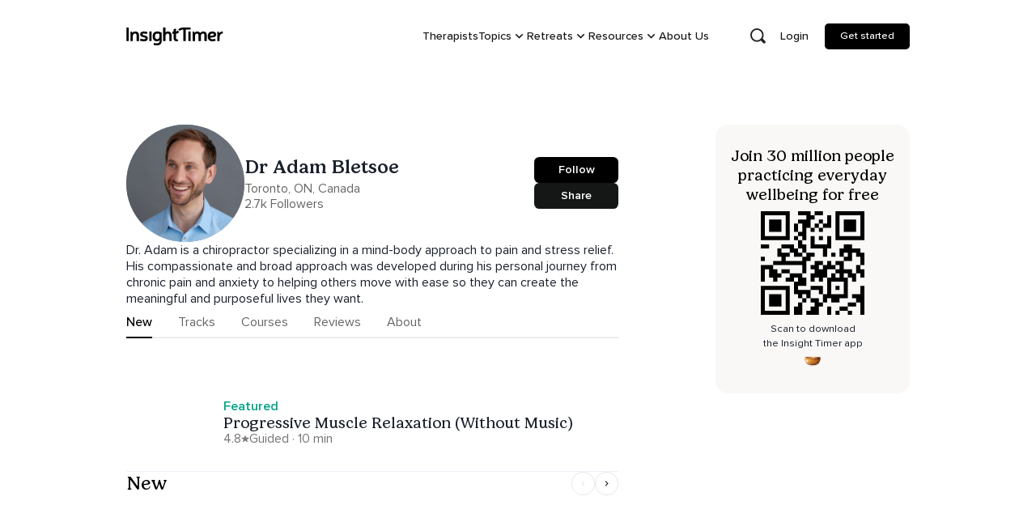

--- FILE ---
content_type: text/javascript; charset=utf-8
request_url: https://insighttimer.com/static/js/4074.4e5d0540.chunk.js
body_size: 3801
content:
"use strict";(self.webpackChunkinsight_timer=self.webpackChunkinsight_timer||[]).push([[4074],{9683:(a,e,l)=>{l.d(e,{HS:()=>m,If:()=>G,K4:()=>C,M9:()=>b,OC:()=>A,Py:()=>f,To:()=>y,V4:()=>M,Z3:()=>I,_x:()=>S,ds:()=>F,f_:()=>p,l9:()=>s,ou:()=>T,pE:()=>B,pi:()=>v,qF:()=>h,qT:()=>d,sS:()=>R,vM:()=>g,yk:()=>P});var o=l(70705),i=l.n(o),n=l(91557),t=l(19919);const u="https://filtering.insighttimer-api.net",r="https://search.insighttimer-api.net",c=a=>{let e=null===a||void 0===a?void 0:a.query;if("ai_discovery_mode"===(null===a||void 0===a?void 0:a.sort_option)&&!a.query&&(null!==a&&void 0!==a&&a.ai_tags||null!==a&&void 0!==a&&a.tags||null!==a&&void 0!==a&&a.topics)){const l=a.ai_tags||a.tags||a.topics;e=null===l||void 0===l?void 0:l.join(" ").replaceAll("_"," ")}return e},d=async a=>{const e=a?t.stringify({...a,query:c(a)},{arrayFormat:"comma"}):"",l=await i().get(`${u}/api/v1/courses/filter?${e}`),{data:o}=l;return{result:o.map((a=>null!=a.item_summary.library_item_summary?{...a.item_summary.library_item_summary,...a.metadata}:null!=a.item_summary.course_summary?{...a.item_summary.course_summary,...a.metadata}:null)),totalCount:l.headers["x-total-count"]}},s=async a=>{const e=a?t.stringify(a,{arrayFormat:"comma"}):"",l=await i().get(`${r}/api/v1/courses/search?${e}`),{data:o}=l;return{result:o.map((a=>a.item_summary.library_item_summary?{...a.item_summary.library_item_summary,...a.metadata}:a.item_summary.course_summary?{...a.item_summary.course_summary,...a.metadata}:null)),totalCount:l.headers["x-total-count"]}},v=async a=>{const e=a?t.stringify({...a,query:c(a)},{arrayFormat:"comma"}):"",l=await i().get(`${u}/api/v1/single-tracks/filter?${e}`),{data:o}=l;return{result:o.map((a=>a.item_summary.library_item_summary)),totalCount:l.headers["x-total-count"]}},b=async a=>{var e,l;const o=a?t.stringify(a,{arrayFormat:"comma"}):"",n=await i().head(`${u}/api/v1/single-tracks/filter?${o}`);return{totalCount:null!==(e=null===n||void 0===n||null===(l=n.headers)||void 0===l?void 0:l["x-total-count"])&&void 0!==e?e:0}},m=async a=>{const e=a?t.stringify(a,{arrayFormat:"comma"}):"",l=await i().get(`${r}/api/v1/single-tracks/search?${e}`),{data:o}=l;return{result:o.map((a=>a.item_summary.library_item_summary)),totalCount:l.headers["x-total-count"]}};let y=function(a){return a.APPROVED="APPROVED",a.PENDING="PENDING",a.CANCELLED="CANCELLED",a.DELETED="DELETED",a}({});const g=async a=>{var e;const l=a?t.stringify(a,{arrayFormat:"comma"}):"",o=await i().get(`${u}/api/v1/shop-products/filter?${l}`),{data:n}=o;return{result:n.map((a=>a.item_summary.shop_product_summary)),totalCount:null!==(e=Number(o.headers["x-total-count"]))&&void 0!==e?e:0}},h=async a=>{var e;const l=a?t.stringify(a,{arrayFormat:"comma"}):"",o=await i().get(`${u}/api/v1/shop-products/recommendations?${l}`),{data:n}=o;return{data:n.map((a=>a.item_summary.shop_product_summary)),total_count:null!==(e=o.headers["x-total-count"])&&void 0!==e?e:0}},p=async a=>{var e;const l=a?t.stringify(a,{arrayFormat:"comma"}):"",o=await i().get(`${u}/api/v1/groups/filter?${l}`),{data:n}=o;return{result:null!==n&&void 0!==n?n:[],totalCount:null!==(e=o.headers["x-total-count"])&&void 0!==e?e:0}},S=async a=>{var e;const l=a?t.stringify(a,{arrayFormat:"comma"}):"",o=await i().get(`${r}/api/v1/groups/search?${l}`),{data:n}=o;return{result:null!==n&&void 0!==n?n:[],totalCount:null!==(e=o.headers["x-total-count"])&&void 0!==e?e:0}},C=async a=>{var e;let{userId:l,filter:o}=a,n=o?t.stringify(o,{arrayFormat:"comma"}):"";n=n?`?${n}`:"";const r=await i().get(`${u}/api/v1/users/${l}/groups${n}`),{data:c}=null!==r&&void 0!==r?r:{};return{result:null!==c&&void 0!==c?c:[],totalCount:Number.parseInt(`${null!==(e=r.headers["x-total-count"])&&void 0!==e?e:0}`,10)}},M=async a=>{var e,l;let{teacherId:o,filter:n}=a,r=n?t.stringify(n,{arrayFormat:"comma"}):"";r=r?`?${r}`:"";const c=await i().get(`${u}/api/v1/publishers/${o}/live-events${r}`),{data:d}=c,s=null!==(e=null===d||void 0===d?void 0:d.map((a=>a.item_summary.event_summary)))&&void 0!==e?e:[];return{result:null!==s&&void 0!==s?s:[],totalCount:Number.parseInt(`${null!==(l=c.headers["x-total-count"])&&void 0!==l?l:0}`,10)}},I=async a=>{var e;let{publisherId:l,filter:o}=a,u=o?t.stringify(o,{arrayFormat:"comma"}):"";u=u?`?${u}`:"";const r=await i().get(`${n.bk}/api/v1/publishers/${l}/courses${u}`),{data:c}=null!==r&&void 0!==r?r:{};return{result:c.map((a=>a.item_summary.library_item_summary)),totalCount:null!==(e=r.headers["x-total-count"])&&void 0!==e?e:0}},A=async a=>{var e;let{publisherId:l,filter:o}=a,u=o?t.stringify(o,{arrayFormat:"comma"}):"";u=u?`?${u}`:"";const r=await i().get(`${n.bk}/api/v1/publishers/${l}/guided-meditations${u}`),{data:c}=null!==r&&void 0!==r?r:{};return{result:c.map((a=>a.item_summary.library_item_summary)),totalCount:null!==(e=r.headers["x-total-count"])&&void 0!==e?e:0}},f=async a=>{let{publisherId:e,filter:l}=a,o=l?t.stringify(l,{arrayFormat:"comma"}):"";o=o?`?${o}`:"";const u=await i().get(`${n.bk}/api/v1/publishers/${e}/updates${o}`);return{result:u.data,totalCount:parseInt(u.headers["x-total-count"],10)}},T=async a=>{var e;const l=a?t.stringify(a,{arrayFormat:"comma"}):"",o=await i().get(`${r}/api/v1/events/search?${l}`),{data:n}=o,u=n.map((a=>a.item_summary.event_summary));return{result:null!==u&&void 0!==u?u:[],totalCount:null!==(e=o.headers["x-total-count"])&&void 0!==e?e:0}},B=async a=>{var e;const l=a?t.stringify(a,{arrayFormat:"comma"}):"",o=await i().get(`${r}/api/v1/playlists/search?${l}`),{data:n}=o,u=n.map((a=>a.item_summary.playlist_summary));return{result:null!==u&&void 0!==u?u:[],totalCount:null!==(e=o.headers["x-total-count"])&&void 0!==e?e:0}},G=async a=>{var e;const l=a?t.stringify(a,{arrayFormat:"comma"}):"",o=await i().get(`${r}/api/v1/top?${l}`),{data:n}=o,u=n.map((a=>a.item_summary));return{result:null!==u&&void 0!==u?u:[],totalCount:null!==(e=o.headers["x-total-count"])&&void 0!==e?e:0}},R=async a=>{var e;const l=a?t.stringify(a,{arrayFormat:"comma"}):"",o=await i().get(`${r}/api/v1/publishers/search?${l}`),{data:n}=o;return{result:n.map((a=>a.item_summary.user_summary)),totalCount:null!==(e=o.headers["x-total-count"])&&void 0!==e?e:0}},P=async a=>{var e;const l=a?t.stringify(a,{arrayFormat:"comma"}):"",o=await i().get(`${r}/api/v1/therapists/search?${l}`),{data:n}=o;return{result:n.map((a=>a.item_summary.user_summary)),totalCount:null!==(e=o.headers["x-total-count"])&&void 0!==e?e:0}},F=async a=>{let{tags:e,lang:l,limit:o,offset:n=0}=a;const t=l||"en",r=await i().get(`${u}/api/v1/tags/${e}/featured?offset=${n}&limit=${o}&content_langs=${t}&device_lang=${t}`),{data:c}=r;return{result:c.map((a=>a.item_summary.library_item_summary)).filter((a=>"SINGLE_TRACKS"===(null===a||void 0===a?void 0:a.item_type))),totalCount:r.headers["x-total-count"]}}},21668:(a,e,l)=>{l.d(e,{T0:()=>o,TP:()=>t,YK:()=>n,kC:()=>i});const o=[{label:"Accounting",value:"Accounting"},{label:"Administration & Office Support",value:"Administration & Office Support"},{label:"Advertising, Arts & Media",value:"Advertising, Arts & Media"},{label:"Banking & Financial Services",value:"Banking & Financial Services"},{label:"Call Centre & Customer Service",value:"Call Centre & Customer Service"},{label:"Community Services & Development",value:"Community Services & Development"},{label:"Construction",value:"Construction"},{label:"Consulting & Strategy",value:"Consulting & Strategy"},{label:"Design & Architechture",value:"Design & Architechture"},{label:"Education & Training",value:"Education & Training"},{label:"Engineering",value:"Engineering"},{label:"Farming, Animals & Conservation",value:"Farming, Animals & Conservation"},{label:"Government & Defence",value:"Government & Defence"},{label:"Healthcare & Medical",value:"Healthcare & Medical"},{label:"Hospitality & Tourism",value:"Hospitality & Tourism"},{label:"Human Resources & Recruitment",value:"Human Resources & Recruitment"},{label:"Information &Communication Technology",value:"Information &Communication Technology"},{label:"Insurance & Superannuation",value:"Insurance & Superannuation"},{label:"Legal",value:"Legal"},{label:"Manufacturing",value:"Manufacturing"},{label:"Transport & Logistics",value:"Transport & Logistics"},{label:"Marketing & Communications",value:"Marketing & Communications"},{label:"Mining",value:"Mining"},{label:"Resources & Energy",value:" Resources & Energy"},{label:"Real Estate & Property",value:"Real Estate & Property"},{label:"Retail & Consumer Products",value:"Retail & Consumer Products"},{label:"Sales",value:"Sales"},{label:"Science & Technology",value:"Science & Technology"},{label:"Sport & Recreation",value:"Sport & Recreation"},{label:"Trades & Services",value:"Trades & Services"}],i=[{label:"1-10",value:"1-10"},{label:"11-50",value:"11-50"},{label:"51-200",value:"51-200"},{label:"201-500",value:"201-500"},{label:"501-1,000",value:"501-1,000"},{label:"1,001-5000",value:"1,001-5000"},{label:"5,001-10,000",value:"5,001-10,000"},{label:"10,001+",value:"10,001+"}],n=[{label:"Team member",value:"Team member"},{label:"Manager",value:"Manager"},{label:"Senior leadership",value:"Senior leadership"},{label:"HR",value:"HR"},{label:"Other",value:"Other"}],t=[{code:"AF",label:"Afghanistan",value:"Afghanistan"},{code:"AX",label:"\xc5land Islands",value:"\xc5land Islands"},{code:"AL",label:"Albania",value:"Albania"},{code:"DZ",label:"Algeria",value:"Algeria"},{code:"AS",label:"American Samoa",value:"American Samoa"},{code:"AD",label:"Andorra",value:"Andorra"},{code:"AO",label:"Angola",value:"Angola"},{code:"AI",label:"Anguilla",value:"Anguilla"},{code:"AQ",label:"Antarctica",value:"Antarctica"},{code:"AG",label:"Antigua and Barbuda",value:"Antigua and Barbuda"},{code:"AR",label:"Argentina",value:"Argentina"},{code:"AM",label:"Armenia",value:"Armenia"},{code:"AW",label:"Aruba",value:"Aruba"},{code:"AU",label:"Australia",value:"Australia"},{code:"AT",label:"Austria",value:"Austria"},{code:"AZ",label:"Azerbaijan",value:"Azerbaijan"},{code:"BS",label:"Bahamas",value:"Bahamas"},{code:"BH",label:"Bahrain",value:"Bahrain"},{code:"BD",label:"Bangladesh",value:"Bangladesh"},{code:"BB",label:"Barbados",value:"Barbados"},{code:"BY",label:"Belarus",value:"Belarus"},{code:"BE",label:"Belgium",value:"Belgium"},{code:"BZ",label:"Belize",value:"Belize"},{code:"BJ",label:"Benin",value:"Benin"},{code:"BM",label:"Bermuda",value:"Bermuda"},{code:"BT",label:"Bhutan",value:"Bhutan"},{code:"BO",label:"Bolivia, Plurinational State of",value:"Bolivia, Plurinational State of"},{code:"BQ",label:"Bonaire, Sint Eustatius and Saba",value:"Bonaire, Sint Eustatius and Saba"},{code:"BA",label:"Bosnia and Herzegovina",value:"Bosnia and Herzegovina"},{code:"BW",label:"Botswana",value:"Botswana"},{code:"BV",label:"Bouvet Island",value:"Bouvet Island"},{code:"BR",label:"Brazil",value:"Brazil"},{code:"IO",label:"British Indian Ocean Territory",value:"British Indian Ocean Territory"},{code:"BN",label:"Brunei Darussalam",value:"Brunei Darussalam"},{code:"BG",label:"Bulgaria",value:"Bulgaria"},{code:"BF",label:"Burkina Faso",value:"Burkina Faso"},{code:"BI",label:"Burundi",value:"Burundi"},{code:"KH",label:"Cambodia",value:"Cambodia"},{code:"CM",label:"Cameroon",value:"Cameroon"},{code:"CA",label:"Canada",value:"Canada"},{code:"CV",label:"Cape Verde",value:"Cape Verde"},{code:"KY",label:"Cayman Islands",value:"Cayman Islands"},{code:"CF",label:"Central African Republic",value:"Central African Republic"},{code:"TD",label:"Chad",value:"Chad"},{code:"CL",label:"Chile",value:"Chile"},{code:"CN",label:"China",value:"China"},{code:"CX",label:"Christmas Island",value:"Christmas Island"},{code:"CC",label:"Cocos (Keeling) Islands",value:"Cocos (Keeling) Islands"},{code:"CO",label:"Colombia",value:"Colombia"},{code:"KM",label:"Comoros",value:"Comoros"},{code:"CG",label:"Congo",value:"Congo"},{code:"CD",label:"Congo, the Democratic Republic of the",value:"Congo, the Democratic Republic of the"},{code:"CK",label:"Cook Islands",value:"Cook Islands"},{code:"CR",label:"Costa Rica",value:"Costa Rica"},{code:"CI",label:"C\xf4te d'Ivoire",value:"C\xf4te d'Ivoire"},{code:"HR",label:"Croatia",value:"Croatia"},{code:"CU",label:"Cuba",value:"Cuba"},{code:"CW",label:"Cura\xe7ao",value:"Cura\xe7ao"},{code:"CY",label:"Cyprus",value:"Cyprus"},{code:"CZ",label:"Czech Republic",value:"Czech Republic"},{code:"DK",label:"Denmark",value:"Denmark"},{code:"DJ",label:"Djibouti",value:"Djibouti"},{code:"DM",label:"Dominica",value:"Dominica"},{code:"DO",label:"Dominican Republic",value:"Dominican Republic"},{code:"EC",label:"Ecuador",value:"Ecuador"},{code:"EG",label:"Egypt",value:"Egypt"},{code:"SV",label:"El Salvador",value:"El Salvador"},{code:"GQ",label:"Equatorial Guinea",value:"Equatorial Guinea"},{code:"ER",label:"Eritrea",value:"Eritrea"},{code:"EE",label:"Estonia",value:"Estonia"},{code:"ET",label:"Ethiopia",value:"Ethiopia"},{code:"FK",label:"Falkland Islands (Malvinas)",value:"Falkland Islands (Malvinas)"},{code:"FO",label:"Faroe Islands",value:"Faroe Islands"},{code:"FJ",label:"Fiji",value:"Fiji"},{code:"FI",label:"Finland",value:"Finland"},{code:"FR",label:"France",value:"France"},{code:"GF",label:"French Guiana",value:"French Guiana"},{code:"PF",label:"French Polynesia",value:"French Polynesia"},{code:"TF",label:"French Southern Territories",value:"French Southern Territories"},{code:"GA",label:"Gabon",value:"Gabon"},{code:"GM",label:"Gambia",value:"Gambia"},{code:"GE",label:"Georgia",value:"Georgia"},{code:"DE",label:"Germany",value:"Germany"},{code:"GH",label:"Ghana",value:"Ghana"},{code:"GI",label:"Gibraltar",value:"Gibraltar"},{code:"GR",label:"Greece",value:"Greece"},{code:"GL",label:"Greenland",value:"Greenland"},{code:"GD",label:"Grenada",value:"Grenada"},{code:"GP",label:"Guadeloupe",value:"Guadeloupe"},{code:"GU",label:"Guam",value:"Guam"},{code:"GT",label:"Guatemala",value:"Guatemala"},{code:"GG",label:"Guernsey",value:"Guernsey"},{code:"GN",label:"Guinea",value:"Guinea"},{code:"GW",label:"Guinea-Bissau",value:"Guinea-Bissau"},{code:"GY",label:"Guyana",value:"Guyana"},{code:"HT",label:"Haiti",value:"Haiti"},{code:"HM",label:"Heard Island and McDonald Islands",value:"Heard Island and McDonald Islands"},{code:"VA",label:"Holy See (Vatican City State)",value:"Holy See (Vatican City State)"},{code:"HN",label:"Honduras",value:"Honduras"},{code:"HK",label:"Hong Kong",value:"Hong Kong"},{code:"HU",label:"Hungary",value:"Hungary"},{code:"IS",label:"Iceland",value:"Iceland"},{code:"IN",value:"India",label:"India"},{code:"ID",label:"Indonesia",value:"Indonesia"},{code:"IR",label:"Iran, Islamic Republic of",value:"Iran, Islamic Republic of"},{code:"IQ",label:"Iraq",value:"Iraq"},{code:"IE",label:"Ireland",value:"Ireland"},{code:"IM",label:"Isle of Man",value:"Isle of Man"},{code:"IL",label:"Israel",value:"Israel"},{code:"IT",label:"Italy",value:"Italy"},{code:"JM",label:"Jamaica",value:"Jamaica"},{code:"JP",label:"Japan",value:"Japan"},{code:"JE",label:"Jersey",value:"Jersey"},{code:"JO",label:"Jordan",value:"Jordan"},{code:"KZ",label:"Kazakhstan",value:"Kazakhstan"},{code:"KE",label:"Kenya",value:"Kenya"},{code:"KI",label:"Kiribati",value:"Kiribati"},{code:"KP",label:"Korea, Democratic People's Republic of",value:"Korea, Democratic People's Republic of"},{code:"KR",label:"Korea, Republic of",value:"Korea, Republic of"},{code:"KW",label:"Kuwait",value:"Kuwait"},{code:"KG",label:"Kyrgyzstan",value:"Kyrgyzstan"},{code:"LA",label:"Lao People's Democratic Republic",value:"Lao People's Democratic Republic"},{code:"LV",label:"Latvia",value:"Latvia"},{code:"LB",label:"Lebanon",value:"Lebanon"},{code:"LS",label:"Lesotho",value:"Lesotho"},{code:"LR",label:"Liberia",value:"Liberia"},{code:"LY",label:"Libya",value:"Libya"},{code:"LI",label:"Liechtenstein",value:"Liechtenstein"},{code:"LT",label:"Lithuania",value:"Lithuania"},{code:"LU",label:"Luxembourg",value:"Luxembourg"},{code:"MO",label:"Macao",value:"Macao"},{code:"MK",label:"Macedonia, the Former Yugoslav Republic of",value:"Macedonia, the Former Yugoslav Republic of"},{code:"MG",label:"Madagascar",value:"Madagascar"},{code:"MW",label:"Malawi",value:"Malawi"},{code:"MY",label:"Malaysia",value:"Malaysia"},{code:"MV",label:"Maldives",value:"Maldives"},{code:"ML",label:"Mali",value:"Mali"},{code:"MT",label:"Malta",value:"Malta"},{code:"MH",label:"Marshall Islands",value:"Marshall Islands"},{code:"MQ",label:"Martinique",value:"Martinique"},{code:"MR",label:"Mauritania",value:"Mauritania"},{code:"MU",label:"Mauritius",value:"Mauritius"},{code:"YT",label:"Mayotte",value:"Mayotte"},{code:"MX",label:"Mexico",value:"Mexico"},{code:"FM",label:"Micronesia, Federated States of",value:"Micronesia, Federated States of"},{code:"MD",label:"Moldova, Republic of",value:"Moldova, Republic of"},{code:"MC",label:"Monaco",value:"Monaco"},{code:"MN",label:"Mongolia",value:"Mongolia"},{code:"ME",label:"Montenegro",value:"Montenegro"},{code:"MS",label:"Montserrat",value:"Montserrat"},{code:"MA",label:"Morocco",value:"Morocco"},{code:"MZ",label:"Mozambique",value:"Mozambique"},{code:"MM",label:"Myanmar",value:"Myanmar"},{code:"NA",label:"Namibia",value:"Namibia"},{code:"NR",label:"Nauru",value:"Nauru"},{code:"NP",label:"Nepal",value:"Nepal"},{code:"NL",label:"Netherlands",value:"Netherlands"},{code:"NC",label:"New Caledonia",value:"New Caledonia"},{code:"NZ",label:"New Zealand",value:"New Zealand"},{code:"NI",label:"Nicaragua",value:"Nicaragua"},{code:"NE",label:"Niger",value:"Niger"},{code:"NG",label:"Nigeria",value:"Nigeria"},{code:"NU",label:"Niue",value:"Niue"},{code:"NF",label:"Norfolk Island",value:"Norfolk Island"},{code:"MP",label:"Northern Mariana Islands",value:"Northern Mariana Islands"},{code:"NO",label:"Norway",value:"Norway"},{code:"OM",label:"Oman",value:"Oman"},{code:"PK",label:"Pakistan",value:"Pakistan"},{code:"PW",label:"Palau",value:"Palau"},{code:"PS",label:"Palestine, State of",value:"Palestine, State of"},{code:"PA",label:"Panama",value:"Panama"},{code:"PG",label:"Papua New Guinea",value:"Papua New Guinea"},{code:"PY",label:"Paraguay",value:"Paraguay"},{code:"PE",label:"Peru",value:"Peru"},{code:"PH",label:"Philippines",value:"Philippines"},{code:"PN",label:"Pitcairn",value:"Pitcairn"},{code:"PL",label:"Poland",value:"Poland"},{code:"PT",label:"Portugal",value:"Portugal"},{code:"PR",label:"Puerto Rico",value:"Puerto Rico"},{code:"QA",label:"Qatar",value:"Qatar"},{code:"RE",label:"R\xe9union",value:"R\xe9union"},{code:"RO",label:"Romania",value:"Romania"},{code:"RU",label:"Russian Federation",value:"Russian Federation"},{code:"RW",label:"Rwanda",value:"Rwanda"},{code:"BL",label:"Saint Barth\xe9lemy",value:"Saint Barth\xe9lemy"},{code:"SH",label:"Saint Helena, Ascension and Tristan da Cunha",value:"Saint Helena, Ascension and Tristan da Cunha"},{code:"KN",label:"Saint Kitts and Nevis",value:"Saint Kitts and Nevis"},{code:"LC",label:"Saint Lucia",value:"Saint Lucia"},{code:"MF",label:"Saint Martin (French part)",value:"Saint Martin (French part)"},{code:"PM",label:"Saint Pierre and Miquelon",value:"Saint Pierre and Miquelon"},{code:"VC",label:"Saint Vincent and the Grenadines",value:"Saint Vincent and the Grenadines"},{code:"WS",label:"Samoa",value:"Samoa"},{code:"SM",label:"San Marino",value:"San Marino"},{code:"ST",label:"Sao Tome and Principe",value:"Sao Tome and Principe"},{code:"SA",label:"Saudi Arabia",value:"Saudi Arabia"},{code:"SN",label:"Senegal",value:"Senegal"},{code:"RS",label:"Serbia",value:"Serbia"},{code:"SC",label:"Seychelles",value:"Seychelles"},{code:"SL",label:"Sierra Leone",value:"Sierra Leone"},{code:"SG",label:"Singapore",value:"Singapore"},{code:"SX",label:"Sint Maarten (Dutch part)",value:"Sint Maarten (Dutch part)"},{code:"SK",label:"Slovakia",value:"Slovakia"},{code:"SI",label:"Slovenia",value:"Slovenia"},{code:"SB",label:"Solomon Islands",value:"Solomon Islands"},{code:"SO",label:"Somalia",value:"Somalia"},{code:"ZA",label:"South Africa",value:"South Africa"},{code:"GS",label:"South Georgia and the South Sandwich Islands",value:"South Georgia and the South Sandwich Islands"},{code:"SS",label:"South Sudan",value:"South Sudan"},{code:"ES",label:"Spain",value:"Spain"},{code:"LK",label:"Sri Lanka",value:"Sri Lanka"},{code:"SD",label:"Sudan",value:"Sudan"},{code:"SR",label:"Surilabel",value:"Surivalue"},{code:"SJ",label:"Svalbard and Jan Mayen",value:"Svalbard and Jan Mayen"},{code:"SZ",label:"Eswatini",value:"Eswatini"},{code:"SE",label:"Sweden",value:"Sweden"},{code:"CH",label:"Switzerland",value:"Switzerland"},{code:"SY",label:"Syrian Arab Republic",value:"Syrian Arab Republic"},{code:"TW",label:"Taiwan, Province of China",value:"Taiwan, Province of China"},{code:"TJ",label:"Tajikistan",value:"Tajikistan"},{code:"TZ",label:"Tanzania, United Republic of",value:"Tanzania, United Republic of"},{code:"TH",label:"Thailand",value:"Thailand"},{code:"TL",label:"Timor-Leste",value:"Timor-Leste"},{code:"TG",label:"Togo",value:"Togo"},{code:"TK",label:"Tokelau",value:"Tokelau"},{code:"TO",label:"Tonga",value:"Tonga"},{code:"TT",label:"Trinidad and Tobago",value:"Trinidad and Tobago"},{code:"TN",label:"Tunisia",value:"Tunisia"},{code:"TR",label:"Turkey",value:"Turkey"},{code:"TM",label:"Turkmenistan",value:"Turkmenistan"},{code:"TC",label:"Turks and Caicos Islands",value:"Turks and Caicos Islands"},{code:"TV",label:"Tuvalu",value:"Tuvalu"},{code:"UG",label:"Uganda",value:"Uganda"},{code:"UA",label:"Ukraine",value:"Ukraine"},{code:"AE",label:"United Arab Emirates",value:"United Arab Emirates"},{code:"GB",label:"United Kingdom",value:"United Kingdom"},{code:"US",label:"United States",value:"United States"},{code:"UM",label:"United States Minor Outlying Islands",value:"United States Minor Outlying Islands"},{code:"UY",label:"Uruguay",value:"Uruguay"},{code:"UZ",label:"Uzbekistan",value:"Uzbekistan"},{code:"VU",label:"Vanuatu",value:"Vanuatu"},{code:"VE",label:"Venezuela, Bolivarian Republic of",value:"Venezuela, Bolivarian Republic of"},{code:"VN",label:"Viet Nam",value:"Viet Nam"},{code:"VG",label:"Virgin Islands, British",value:"Virgin Islands, British"},{code:"VI",label:"Virgin Islands, U.S.",value:"Virgin Islands, U.S."},{code:"WF",label:"Wallis and Futuna",value:"Wallis and Futuna"},{code:"EH",label:"Western Sahara",value:"Western Sahara"},{code:"YE",label:"Yemen",value:"Yemen"},{code:"ZM",label:"Zambia",value:"Zambia"},{code:"ZW",label:"Zimbabwe",value:"Zimbabwe"}]},91557:(a,e,l)=>{l.d(e,{Fi:()=>u,OE:()=>d,RF:()=>o,Zt:()=>i,_J:()=>r,bk:()=>t,u2:()=>c,uP:()=>n});const o="https://insighttimer.com",i="157891377582896",n="insighttimer.com",t="https://filtering.insighttimer-api.net",u="https://search.insighttimer-api.net",r="https://web.insighttimer.com",c="https://widgets.insighttimer.com",d="https://teacher.insighttimer.com"}}]);
//# sourceMappingURL=4074.4e5d0540.chunk.js.map

--- FILE ---
content_type: text/javascript; charset=utf-8
request_url: https://insighttimer.com/static/js/2698.8de92d91.chunk.js
body_size: 3891
content:
(self.webpackChunkinsight_timer=self.webpackChunkinsight_timer||[]).push([[2698],{16599:t=>{t.exports={L:1,M:0,Q:3,H:2}},24783:(t,e,r)=>{var o=r(30608),n=r(37889),i=r(34152),a=r(52953),u=r(65443);function s(t,e){this.typeNumber=t,this.errorCorrectLevel=e,this.modules=null,this.moduleCount=0,this.dataCache=null,this.dataList=[]}var l=s.prototype;l.addData=function(t){var e=new o(t);this.dataList.push(e),this.dataCache=null},l.isDark=function(t,e){if(t<0||this.moduleCount<=t||e<0||this.moduleCount<=e)throw new Error(t+","+e);return this.modules[t][e]},l.getModuleCount=function(){return this.moduleCount},l.make=function(){if(this.typeNumber<1){var t=1;for(t=1;t<40;t++){for(var e=n.getRSBlocks(t,this.errorCorrectLevel),r=new i,o=0,u=0;u<e.length;u++)o+=e[u].dataCount;for(u=0;u<this.dataList.length;u++){var s=this.dataList[u];r.put(s.mode,4),r.put(s.getLength(),a.getLengthInBits(s.mode,t)),s.write(r)}if(r.getLengthInBits()<=8*o)break}this.typeNumber=t}this.makeImpl(!1,this.getBestMaskPattern())},l.makeImpl=function(t,e){this.moduleCount=4*this.typeNumber+17,this.modules=new Array(this.moduleCount);for(var r=0;r<this.moduleCount;r++){this.modules[r]=new Array(this.moduleCount);for(var o=0;o<this.moduleCount;o++)this.modules[r][o]=null}this.setupPositionProbePattern(0,0),this.setupPositionProbePattern(this.moduleCount-7,0),this.setupPositionProbePattern(0,this.moduleCount-7),this.setupPositionAdjustPattern(),this.setupTimingPattern(),this.setupTypeInfo(t,e),this.typeNumber>=7&&this.setupTypeNumber(t),null==this.dataCache&&(this.dataCache=s.createData(this.typeNumber,this.errorCorrectLevel,this.dataList)),this.mapData(this.dataCache,e)},l.setupPositionProbePattern=function(t,e){for(var r=-1;r<=7;r++)if(!(t+r<=-1||this.moduleCount<=t+r))for(var o=-1;o<=7;o++)e+o<=-1||this.moduleCount<=e+o||(this.modules[t+r][e+o]=0<=r&&r<=6&&(0==o||6==o)||0<=o&&o<=6&&(0==r||6==r)||2<=r&&r<=4&&2<=o&&o<=4)},l.getBestMaskPattern=function(){for(var t=0,e=0,r=0;r<8;r++){this.makeImpl(!0,r);var o=a.getLostPoint(this);(0==r||t>o)&&(t=o,e=r)}return e},l.createMovieClip=function(t,e,r){var o=t.createEmptyMovieClip(e,r);this.make();for(var n=0;n<this.modules.length;n++)for(var i=1*n,a=0;a<this.modules[n].length;a++){var u=1*a;this.modules[n][a]&&(o.beginFill(0,100),o.moveTo(u,i),o.lineTo(u+1,i),o.lineTo(u+1,i+1),o.lineTo(u,i+1),o.endFill())}return o},l.setupTimingPattern=function(){for(var t=8;t<this.moduleCount-8;t++)null==this.modules[t][6]&&(this.modules[t][6]=t%2==0);for(var e=8;e<this.moduleCount-8;e++)null==this.modules[6][e]&&(this.modules[6][e]=e%2==0)},l.setupPositionAdjustPattern=function(){for(var t=a.getPatternPosition(this.typeNumber),e=0;e<t.length;e++)for(var r=0;r<t.length;r++){var o=t[e],n=t[r];if(null==this.modules[o][n])for(var i=-2;i<=2;i++)for(var u=-2;u<=2;u++)this.modules[o+i][n+u]=-2==i||2==i||-2==u||2==u||0==i&&0==u}},l.setupTypeNumber=function(t){for(var e=a.getBCHTypeNumber(this.typeNumber),r=0;r<18;r++){var o=!t&&1==(e>>r&1);this.modules[Math.floor(r/3)][r%3+this.moduleCount-8-3]=o}for(r=0;r<18;r++){o=!t&&1==(e>>r&1);this.modules[r%3+this.moduleCount-8-3][Math.floor(r/3)]=o}},l.setupTypeInfo=function(t,e){for(var r=this.errorCorrectLevel<<3|e,o=a.getBCHTypeInfo(r),n=0;n<15;n++){var i=!t&&1==(o>>n&1);n<6?this.modules[n][8]=i:n<8?this.modules[n+1][8]=i:this.modules[this.moduleCount-15+n][8]=i}for(n=0;n<15;n++){i=!t&&1==(o>>n&1);n<8?this.modules[8][this.moduleCount-n-1]=i:n<9?this.modules[8][15-n-1+1]=i:this.modules[8][15-n-1]=i}this.modules[this.moduleCount-8][8]=!t},l.mapData=function(t,e){for(var r=-1,o=this.moduleCount-1,n=7,i=0,u=this.moduleCount-1;u>0;u-=2)for(6==u&&u--;;){for(var s=0;s<2;s++)if(null==this.modules[o][u-s]){var l=!1;i<t.length&&(l=1==(t[i]>>>n&1)),a.getMask(e,o,u-s)&&(l=!l),this.modules[o][u-s]=l,-1==--n&&(i++,n=7)}if((o+=r)<0||this.moduleCount<=o){o-=r,r=-r;break}}},s.PAD0=236,s.PAD1=17,s.createData=function(t,e,r){for(var o=n.getRSBlocks(t,e),u=new i,l=0;l<r.length;l++){var f=r[l];u.put(f.mode,4),u.put(f.getLength(),a.getLengthInBits(f.mode,t)),f.write(u)}var h=0;for(l=0;l<o.length;l++)h+=o[l].dataCount;if(u.getLengthInBits()>8*h)throw new Error("code length overflow. ("+u.getLengthInBits()+">"+8*h+")");for(u.getLengthInBits()+4<=8*h&&u.put(0,4);u.getLengthInBits()%8!=0;)u.putBit(!1);for(;!(u.getLengthInBits()>=8*h)&&(u.put(s.PAD0,8),!(u.getLengthInBits()>=8*h));)u.put(s.PAD1,8);return s.createBytes(u,o)},s.createBytes=function(t,e){for(var r=0,o=0,n=0,i=new Array(e.length),s=new Array(e.length),l=0;l<e.length;l++){var f=e[l].dataCount,h=e[l].totalCount-f;o=Math.max(o,f),n=Math.max(n,h),i[l]=new Array(f);for(var g=0;g<i[l].length;g++)i[l][g]=255&t.buffer[g+r];r+=f;var d=a.getErrorCorrectPolynomial(h),c=new u(i[l],d.getLength()-1).mod(d);s[l]=new Array(d.getLength()-1);for(g=0;g<s[l].length;g++){var m=g+c.getLength()-s[l].length;s[l][g]=m>=0?c.get(m):0}}var v=0;for(g=0;g<e.length;g++)v+=e[g].totalCount;var p=new Array(v),C=0;for(g=0;g<o;g++)for(l=0;l<e.length;l++)g<i[l].length&&(p[C++]=i[l][g]);for(g=0;g<n;g++)for(l=0;l<e.length;l++)g<s[l].length&&(p[C++]=s[l][g]);return p},t.exports=s},30608:(t,e,r)=>{var o=r(45298);function n(t){this.mode=o.MODE_8BIT_BYTE,this.data=t}n.prototype={getLength:function(t){return this.data.length},write:function(t){for(var e=0;e<this.data.length;e++)t.put(this.data.charCodeAt(e),8)}},t.exports=n},34152:t=>{function e(){this.buffer=new Array,this.length=0}e.prototype={get:function(t){var e=Math.floor(t/8);return 1==(this.buffer[e]>>>7-t%8&1)},put:function(t,e){for(var r=0;r<e;r++)this.putBit(1==(t>>>e-r-1&1))},getLengthInBits:function(){return this.length},putBit:function(t){var e=Math.floor(this.length/8);this.buffer.length<=e&&this.buffer.push(0),t&&(this.buffer[e]|=128>>>this.length%8),this.length++}},t.exports=e},37889:(t,e,r)=>{var o=r(16599);function n(t,e){this.totalCount=t,this.dataCount=e}n.RS_BLOCK_TABLE=[[1,26,19],[1,26,16],[1,26,13],[1,26,9],[1,44,34],[1,44,28],[1,44,22],[1,44,16],[1,70,55],[1,70,44],[2,35,17],[2,35,13],[1,100,80],[2,50,32],[2,50,24],[4,25,9],[1,134,108],[2,67,43],[2,33,15,2,34,16],[2,33,11,2,34,12],[2,86,68],[4,43,27],[4,43,19],[4,43,15],[2,98,78],[4,49,31],[2,32,14,4,33,15],[4,39,13,1,40,14],[2,121,97],[2,60,38,2,61,39],[4,40,18,2,41,19],[4,40,14,2,41,15],[2,146,116],[3,58,36,2,59,37],[4,36,16,4,37,17],[4,36,12,4,37,13],[2,86,68,2,87,69],[4,69,43,1,70,44],[6,43,19,2,44,20],[6,43,15,2,44,16],[4,101,81],[1,80,50,4,81,51],[4,50,22,4,51,23],[3,36,12,8,37,13],[2,116,92,2,117,93],[6,58,36,2,59,37],[4,46,20,6,47,21],[7,42,14,4,43,15],[4,133,107],[8,59,37,1,60,38],[8,44,20,4,45,21],[12,33,11,4,34,12],[3,145,115,1,146,116],[4,64,40,5,65,41],[11,36,16,5,37,17],[11,36,12,5,37,13],[5,109,87,1,110,88],[5,65,41,5,66,42],[5,54,24,7,55,25],[11,36,12],[5,122,98,1,123,99],[7,73,45,3,74,46],[15,43,19,2,44,20],[3,45,15,13,46,16],[1,135,107,5,136,108],[10,74,46,1,75,47],[1,50,22,15,51,23],[2,42,14,17,43,15],[5,150,120,1,151,121],[9,69,43,4,70,44],[17,50,22,1,51,23],[2,42,14,19,43,15],[3,141,113,4,142,114],[3,70,44,11,71,45],[17,47,21,4,48,22],[9,39,13,16,40,14],[3,135,107,5,136,108],[3,67,41,13,68,42],[15,54,24,5,55,25],[15,43,15,10,44,16],[4,144,116,4,145,117],[17,68,42],[17,50,22,6,51,23],[19,46,16,6,47,17],[2,139,111,7,140,112],[17,74,46],[7,54,24,16,55,25],[34,37,13],[4,151,121,5,152,122],[4,75,47,14,76,48],[11,54,24,14,55,25],[16,45,15,14,46,16],[6,147,117,4,148,118],[6,73,45,14,74,46],[11,54,24,16,55,25],[30,46,16,2,47,17],[8,132,106,4,133,107],[8,75,47,13,76,48],[7,54,24,22,55,25],[22,45,15,13,46,16],[10,142,114,2,143,115],[19,74,46,4,75,47],[28,50,22,6,51,23],[33,46,16,4,47,17],[8,152,122,4,153,123],[22,73,45,3,74,46],[8,53,23,26,54,24],[12,45,15,28,46,16],[3,147,117,10,148,118],[3,73,45,23,74,46],[4,54,24,31,55,25],[11,45,15,31,46,16],[7,146,116,7,147,117],[21,73,45,7,74,46],[1,53,23,37,54,24],[19,45,15,26,46,16],[5,145,115,10,146,116],[19,75,47,10,76,48],[15,54,24,25,55,25],[23,45,15,25,46,16],[13,145,115,3,146,116],[2,74,46,29,75,47],[42,54,24,1,55,25],[23,45,15,28,46,16],[17,145,115],[10,74,46,23,75,47],[10,54,24,35,55,25],[19,45,15,35,46,16],[17,145,115,1,146,116],[14,74,46,21,75,47],[29,54,24,19,55,25],[11,45,15,46,46,16],[13,145,115,6,146,116],[14,74,46,23,75,47],[44,54,24,7,55,25],[59,46,16,1,47,17],[12,151,121,7,152,122],[12,75,47,26,76,48],[39,54,24,14,55,25],[22,45,15,41,46,16],[6,151,121,14,152,122],[6,75,47,34,76,48],[46,54,24,10,55,25],[2,45,15,64,46,16],[17,152,122,4,153,123],[29,74,46,14,75,47],[49,54,24,10,55,25],[24,45,15,46,46,16],[4,152,122,18,153,123],[13,74,46,32,75,47],[48,54,24,14,55,25],[42,45,15,32,46,16],[20,147,117,4,148,118],[40,75,47,7,76,48],[43,54,24,22,55,25],[10,45,15,67,46,16],[19,148,118,6,149,119],[18,75,47,31,76,48],[34,54,24,34,55,25],[20,45,15,61,46,16]],n.getRSBlocks=function(t,e){var r=n.getRsBlockTable(t,e);if(void 0==r)throw new Error("bad rs block @ typeNumber:"+t+"/errorCorrectLevel:"+e);for(var o=r.length/3,i=new Array,a=0;a<o;a++)for(var u=r[3*a+0],s=r[3*a+1],l=r[3*a+2],f=0;f<u;f++)i.push(new n(s,l));return i},n.getRsBlockTable=function(t,e){switch(e){case o.L:return n.RS_BLOCK_TABLE[4*(t-1)+0];case o.M:return n.RS_BLOCK_TABLE[4*(t-1)+1];case o.Q:return n.RS_BLOCK_TABLE[4*(t-1)+2];case o.H:return n.RS_BLOCK_TABLE[4*(t-1)+3];default:return}},t.exports=n},45298:t=>{t.exports={MODE_NUMBER:1,MODE_ALPHA_NUM:2,MODE_8BIT_BYTE:4,MODE_KANJI:8}},52953:(t,e,r)=>{var o=r(45298),n=r(65443),i=r(92535),a=0,u=1,s=2,l=3,f=4,h=5,g=6,d=7,c={PATTERN_POSITION_TABLE:[[],[6,18],[6,22],[6,26],[6,30],[6,34],[6,22,38],[6,24,42],[6,26,46],[6,28,50],[6,30,54],[6,32,58],[6,34,62],[6,26,46,66],[6,26,48,70],[6,26,50,74],[6,30,54,78],[6,30,56,82],[6,30,58,86],[6,34,62,90],[6,28,50,72,94],[6,26,50,74,98],[6,30,54,78,102],[6,28,54,80,106],[6,32,58,84,110],[6,30,58,86,114],[6,34,62,90,118],[6,26,50,74,98,122],[6,30,54,78,102,126],[6,26,52,78,104,130],[6,30,56,82,108,134],[6,34,60,86,112,138],[6,30,58,86,114,142],[6,34,62,90,118,146],[6,30,54,78,102,126,150],[6,24,50,76,102,128,154],[6,28,54,80,106,132,158],[6,32,58,84,110,136,162],[6,26,54,82,110,138,166],[6,30,58,86,114,142,170]],G15:1335,G18:7973,G15_MASK:21522,getBCHTypeInfo:function(t){for(var e=t<<10;c.getBCHDigit(e)-c.getBCHDigit(c.G15)>=0;)e^=c.G15<<c.getBCHDigit(e)-c.getBCHDigit(c.G15);return(t<<10|e)^c.G15_MASK},getBCHTypeNumber:function(t){for(var e=t<<12;c.getBCHDigit(e)-c.getBCHDigit(c.G18)>=0;)e^=c.G18<<c.getBCHDigit(e)-c.getBCHDigit(c.G18);return t<<12|e},getBCHDigit:function(t){for(var e=0;0!=t;)e++,t>>>=1;return e},getPatternPosition:function(t){return c.PATTERN_POSITION_TABLE[t-1]},getMask:function(t,e,r){switch(t){case a:return(e+r)%2==0;case u:return e%2==0;case s:return r%3==0;case l:return(e+r)%3==0;case f:return(Math.floor(e/2)+Math.floor(r/3))%2==0;case h:return e*r%2+e*r%3==0;case g:return(e*r%2+e*r%3)%2==0;case d:return(e*r%3+(e+r)%2)%2==0;default:throw new Error("bad maskPattern:"+t)}},getErrorCorrectPolynomial:function(t){for(var e=new n([1],0),r=0;r<t;r++)e=e.multiply(new n([1,i.gexp(r)],0));return e},getLengthInBits:function(t,e){if(1<=e&&e<10)switch(t){case o.MODE_NUMBER:return 10;case o.MODE_ALPHA_NUM:return 9;case o.MODE_8BIT_BYTE:case o.MODE_KANJI:return 8;default:throw new Error("mode:"+t)}else if(e<27)switch(t){case o.MODE_NUMBER:return 12;case o.MODE_ALPHA_NUM:return 11;case o.MODE_8BIT_BYTE:return 16;case o.MODE_KANJI:return 10;default:throw new Error("mode:"+t)}else{if(!(e<41))throw new Error("type:"+e);switch(t){case o.MODE_NUMBER:return 14;case o.MODE_ALPHA_NUM:return 13;case o.MODE_8BIT_BYTE:return 16;case o.MODE_KANJI:return 12;default:throw new Error("mode:"+t)}}},getLostPoint:function(t){for(var e=t.getModuleCount(),r=0,o=0;o<e;o++)for(var n=0;n<e;n++){for(var i=0,a=t.isDark(o,n),u=-1;u<=1;u++)if(!(o+u<0||e<=o+u))for(var s=-1;s<=1;s++)n+s<0||e<=n+s||0==u&&0==s||a==t.isDark(o+u,n+s)&&i++;i>5&&(r+=3+i-5)}for(o=0;o<e-1;o++)for(n=0;n<e-1;n++){var l=0;t.isDark(o,n)&&l++,t.isDark(o+1,n)&&l++,t.isDark(o,n+1)&&l++,t.isDark(o+1,n+1)&&l++,0!=l&&4!=l||(r+=3)}for(o=0;o<e;o++)for(n=0;n<e-6;n++)t.isDark(o,n)&&!t.isDark(o,n+1)&&t.isDark(o,n+2)&&t.isDark(o,n+3)&&t.isDark(o,n+4)&&!t.isDark(o,n+5)&&t.isDark(o,n+6)&&(r+=40);for(n=0;n<e;n++)for(o=0;o<e-6;o++)t.isDark(o,n)&&!t.isDark(o+1,n)&&t.isDark(o+2,n)&&t.isDark(o+3,n)&&t.isDark(o+4,n)&&!t.isDark(o+5,n)&&t.isDark(o+6,n)&&(r+=40);var f=0;for(n=0;n<e;n++)for(o=0;o<e;o++)t.isDark(o,n)&&f++;return r+=10*(Math.abs(100*f/e/e-50)/5)}};t.exports=c},65443:(t,e,r)=>{var o=r(92535);function n(t,e){if(void 0==t.length)throw new Error(t.length+"/"+e);for(var r=0;r<t.length&&0==t[r];)r++;this.num=new Array(t.length-r+e);for(var o=0;o<t.length-r;o++)this.num[o]=t[o+r]}n.prototype={get:function(t){return this.num[t]},getLength:function(){return this.num.length},multiply:function(t){for(var e=new Array(this.getLength()+t.getLength()-1),r=0;r<this.getLength();r++)for(var i=0;i<t.getLength();i++)e[r+i]^=o.gexp(o.glog(this.get(r))+o.glog(t.get(i)));return new n(e,0)},mod:function(t){if(this.getLength()-t.getLength()<0)return this;for(var e=o.glog(this.get(0))-o.glog(t.get(0)),r=new Array(this.getLength()),i=0;i<this.getLength();i++)r[i]=this.get(i);for(i=0;i<t.getLength();i++)r[i]^=o.gexp(o.glog(t.get(i))+e);return new n(r,0).mod(t)}},t.exports=n},82698:(t,e,r)=>{"use strict";var o=Object.assign||function(t){for(var e=1;e<arguments.length;e++){var r=arguments[e];for(var o in r)Object.prototype.hasOwnProperty.call(r,o)&&(t[o]=r[o])}return t},n=f(r(14048)),i=f(r(16599)),a=f(r(24783)),u=r(95254),s=f(u),l=f(r(95045));function f(t){return t&&t.__esModule?t:{default:t}}var h={bgColor:n.default.oneOfType([n.default.object,n.default.string]),fgColor:n.default.oneOfType([n.default.object,n.default.string]),level:n.default.string,size:n.default.number,value:n.default.string.isRequired},g=(0,u.forwardRef)((function(t,e){var r=t.bgColor,n=void 0===r?"#FFFFFF":r,u=t.fgColor,f=void 0===u?"#000000":u,h=t.level,g=void 0===h?"L":h,d=t.size,c=void 0===d?256:d,m=t.value,v=function(t,e){var r={};for(var o in t)e.indexOf(o)>=0||Object.prototype.hasOwnProperty.call(t,o)&&(r[o]=t[o]);return r}(t,["bgColor","fgColor","level","size","value"]),p=new a.default(-1,i.default[g]);p.addData(m),p.make();var C=p.modules;return s.default.createElement(l.default,o({},v,{bgColor:n,bgD:C.map((function(t,e){return t.map((function(t,r){return t?"":"M "+r+" "+e+" l 1 0 0 1 -1 0 Z"})).join(" ")})).join(" "),fgColor:f,fgD:C.map((function(t,e){return t.map((function(t,r){return t?"M "+r+" "+e+" l 1 0 0 1 -1 0 Z":""})).join(" ")})).join(" "),ref:e,size:c,viewBoxSize:C.length}))}));g.displayName="QRCode",g.propTypes=h,e.Ay=g},92535:t=>{for(var e={glog:function(t){if(t<1)throw new Error("glog("+t+")");return e.LOG_TABLE[t]},gexp:function(t){for(;t<0;)t+=255;for(;t>=256;)t-=255;return e.EXP_TABLE[t]},EXP_TABLE:new Array(256),LOG_TABLE:new Array(256)},r=0;r<8;r++)e.EXP_TABLE[r]=1<<r;for(r=8;r<256;r++)e.EXP_TABLE[r]=e.EXP_TABLE[r-4]^e.EXP_TABLE[r-5]^e.EXP_TABLE[r-6]^e.EXP_TABLE[r-8];for(r=0;r<255;r++)e.LOG_TABLE[e.EXP_TABLE[r]]=r;t.exports=e},95045:(t,e,r)=>{"use strict";Object.defineProperty(e,"__esModule",{value:!0});var o=Object.assign||function(t){for(var e=1;e<arguments.length;e++){var r=arguments[e];for(var o in r)Object.prototype.hasOwnProperty.call(r,o)&&(t[o]=r[o])}return t},n=u(r(14048)),i=r(95254),a=u(i);function u(t){return t&&t.__esModule?t:{default:t}}var s={bgColor:n.default.oneOfType([n.default.object,n.default.string]).isRequired,bgD:n.default.string.isRequired,fgColor:n.default.oneOfType([n.default.object,n.default.string]).isRequired,fgD:n.default.string.isRequired,size:n.default.number.isRequired,title:n.default.string,viewBoxSize:n.default.number.isRequired,xmlns:n.default.string},l=(0,i.forwardRef)((function(t,e){var r=t.bgColor,n=t.bgD,i=t.fgD,u=t.fgColor,s=t.size,l=t.title,f=t.viewBoxSize,h=t.xmlns,g=void 0===h?"http://www.w3.org/2000/svg":h,d=function(t,e){var r={};for(var o in t)e.indexOf(o)>=0||Object.prototype.hasOwnProperty.call(t,o)&&(r[o]=t[o]);return r}(t,["bgColor","bgD","fgD","fgColor","size","title","viewBoxSize","xmlns"]);return a.default.createElement("svg",o({},d,{height:s,ref:e,viewBox:"0 0 "+f+" "+f,width:s,xmlns:g}),l?a.default.createElement("title",null,l):null,a.default.createElement("path",{d:n,fill:r}),a.default.createElement("path",{d:i,fill:u}))}));l.displayName="QRCodeSvg",l.propTypes=s,e.default=l}}]);
//# sourceMappingURL=2698.8de92d91.chunk.js.map

--- FILE ---
content_type: text/javascript; charset=utf-8
request_url: https://insighttimer.com/static/js/8981.2e099fcb.chunk.js
body_size: 5091
content:
"use strict";(self.webpackChunkinsight_timer=self.webpackChunkinsight_timer||[]).push([[8981],{13313:e=>{e.exports=JSON.parse('[{"name":"English","link":"/","langCode":"en"},{"name":"Medita\xe7\xe3o em Portugu\xeas do Brasil","link":"/br","langCode":"pt-BR"},{"name":"Meditation auf Deutsch","link":"/de","langCode":"de"},{"name":"Meditaci\xf3n en Espa\xf1ol","link":"/es","langCode":"es"}]')},63556:(e,t,i)=>{i.d(t,{A:()=>s,h:()=>o});var a,n=i(95254);function l(){return l=Object.assign?Object.assign.bind():function(e){for(var t=1;t<arguments.length;t++){var i=arguments[t];for(var a in i)({}).hasOwnProperty.call(i,a)&&(e[a]=i[a])}return e},l.apply(null,arguments)}function r(e,t){let{title:i,titleId:r,...o}=e;return n.createElement("svg",l({xmlns:"http://www.w3.org/2000/svg",viewBox:"0 0 127.371 24.001",height:"24px",width:"128px","aria-labelledby":r,role:"img",ref:t},o),void 0===i?n.createElement("title",{id:r||"insightTimerID"},"Insight Timer"):i?n.createElement("title",{id:r||"insightTimerID"},i):null,a||(a=n.createElement("path",{id:"Union_1528","data-name":"Union 1528",className:"cls-1",d:"M11399.43,13550.661l-1.266-.347a.269.269,0,0,1-.19-.133.258.258,0,0,1-.017-.23l.6-1.919a.247.247,0,0,1,.129-.173.26.26,0,0,1,.214-.011l1.007.289a9.482,9.482,0,0,0,2.231.279c1.792,0,3.428-.7,3.9-2.778.074-1.143.1-1.064.125-1.608,0-.181-.125-.31-.363-.079a4.764,4.764,0,0,1-3.581,1.507c-3.429,0-5.5-2.544-5.5-6.516,0-4.18,2.258-6.622,6.043-6.622a8.506,8.506,0,0,1,3.194.6l2.313.959a.3.3,0,0,1,.23.31v10.876c0,3.843-2.261,5.945-6.233,5.945h-.041A11.335,11.335,0,0,1,11399.43,13550.661Zm3.306-15.742c-2,0-3.17,1.455-3.17,3.948,0,2.363,1.067,3.969,2.986,3.969,1.972,0,3.063-1.428,3.063-3.921v-3.187l-.778-.367a4.929,4.929,0,0,0-2.034-.443Zm66.779,3.992c0-4.05,2.234-6.566,6.025-6.566,3.108,0,5.007,1.551,5.007,4.125,0,2-1.222,3.143-3.816,3.53l-4.077.626a2.745,2.745,0,0,0,2.959,2.23,7.058,7.058,0,0,0,2.051-.259l1.143-.285a.263.263,0,0,1,.23.017.266.266,0,0,1,.133.19l.518,1.945a.263.263,0,0,1-.018.231.267.267,0,0,1-.19.133l-1.187.3a10.866,10.866,0,0,1-2.649.347C11471.722,13545.472,11469.515,13542.928,11469.515,13538.911Zm2.88-.533,3.9-.626c.908-.153,1.4-.571,1.4-1.245,0-1.037-.8-1.585-2.207-1.585C11473.772,13534.922,11472.605,13535.99,11472.395,13538.378Zm-91.163,6.543-1.01-.286a.259.259,0,0,1-.19-.132.274.274,0,0,1-.021-.231l.6-1.945a.253.253,0,0,1,.129-.17.244.244,0,0,1,.218-.011l.936.259a13.382,13.382,0,0,0,3.322.442c1.271,0,2-.493,2-1.3,0-.622-.364-1.013-1.222-1.271l-2.632-.681c-2.152-.544-3.166-1.659-3.166-3.529,0-2.333,1.737-3.738,4.751-3.738a13.081,13.081,0,0,1,3.221.415l1.143.289a.271.271,0,0,1,.19.13.267.267,0,0,1,.017.234l-.547,1.945a.27.27,0,0,1-.364.207l-1.143-.31a9.969,9.969,0,0,0-2.521-.312c-1.193,0-1.9.442-1.9,1.146,0,.595.364.959,1.17,1.193l2.588.673c2.262.571,3.282,1.741,3.282,3.608,0,2.442-1.819,3.922-4.881,3.922A14.638,14.638,0,0,1,11381.231,13544.921Zm43.208-3.455v-6.309h-1.272a.266.266,0,0,1-.211-.075.269.269,0,0,1-.074-.211v-2a.267.267,0,0,1,.074-.211.255.255,0,0,1,.211-.072h1.272v-2.989a.3.3,0,0,1,.234-.31l2.3-.785c.218-.055.347.027.347.234v3.833h.319c.238.014,1.194-.014,1.819-1.432.031-.071.065-.136.1-.2l2,1.8a4.413,4.413,0,0,1-3.836,2.438c-.112,0-.225-.007-.333-.018h-.072v6.3c0,.888.392,1.381,1.018,1.381a1.977,1.977,0,0,0,.673-.1c.184-.078.313-.055.392.13l.829,1.765a.28.28,0,0,1-.129.391,3.9,3.9,0,0,1-1.765.442C11425.867,13545.465,11424.439,13543.985,11424.439,13541.466Zm43.388,3.721h-2.336a.27.27,0,0,1-.211-.075.254.254,0,0,1-.071-.211v-7.359c0-1.636-.677-2.622-2.055-2.622-1.973,0-2.856,1.534-2.856,3.921v6.044a.249.249,0,0,1-.075.211.255.255,0,0,1-.211.071h-2.336a.26.26,0,0,1-.211-.071.275.275,0,0,1-.075-.211v-7.363c0-1.608-.724-2.592-2.05-2.592-2,0-2.857,1.534-2.857,3.922v6.043a.254.254,0,0,1-.071.211.27.27,0,0,1-.211.075h-2.315a.26.26,0,0,1-.208-.075.247.247,0,0,1-.074-.211v-12.012a.244.244,0,0,1,.074-.211.26.26,0,0,1,.208-.075h1.3a.285.285,0,0,1,.214.062.294.294,0,0,1,.1.2l.235,1.007c.152.31.313.31.622.023a4.3,4.3,0,0,1,3.374-1.554,4.066,4.066,0,0,1,3.377,1.741c.343.363.571.285.881,0a4.358,4.358,0,0,1,3.557-1.741c2.908,0,4.571,1.843,4.571,4.91v7.659a.27.27,0,0,1-.075.211.266.266,0,0,1-.187.076Zm-46.53,0h-2.312a.239.239,0,0,1-.208-.075.253.253,0,0,1-.078-.207v-7.35c0-1.663-.856-2.622-2.258-2.622-2.105,0-3.013,1.663-3.037,3.922v6.043a.266.266,0,0,1-.074.208.248.248,0,0,1-.211.074h-2.312a.241.241,0,0,1-.208-.074.245.245,0,0,1-.075-.208v-17.6a.252.252,0,0,1,.075-.211.266.266,0,0,1,.208-.074h2.313a.261.261,0,0,1,.285.3v6.475a4.487,4.487,0,0,1,3.428-1.455c2.959,0,4.751,1.843,4.748,4.911v7.665a.239.239,0,0,1-.075.207.243.243,0,0,1-.176.077A.168.168,0,0,1,11421.3,13545.183Zm-43.153,0h-2.312a.252.252,0,0,1-.208-.072.245.245,0,0,1-.074-.21v-7.356c0-1.636-.864-2.622-2.262-2.622-1.922,0-3.037,1.4-3.037,3.921v6.044a.271.271,0,0,1-.075.211.255.255,0,0,1-.211.071h-2.312a.261.261,0,0,1-.211-.071.274.274,0,0,1-.074-.211v-12a.26.26,0,0,1,.285-.286h1.3a.281.281,0,0,1,.211.062.275.275,0,0,1,.1.2l.234,1.03c.156.313.313.289.6.027a4.667,4.667,0,0,1,3.581-1.585c2.959,0,4.751,1.847,4.751,4.908v7.662a.258.258,0,0,1-.071.21.267.267,0,0,1-.18.074Zm106.563,0h-2.312a.265.265,0,0,1-.286-.286v-12.016a.268.268,0,0,1,.075-.21.253.253,0,0,1,.211-.072h1.3a.315.315,0,0,1,.344.231l.419,1.479c.152.286.282.347.517.078a4.821,4.821,0,0,1,4.1-2.051.266.266,0,0,1,.211.075.269.269,0,0,1,.074.211v2.023l-.01-.007a.257.257,0,0,1-.071.211.279.279,0,0,1-.215.074c-2.826.13-4.074,2.105-4.074,6.881v3.091a.25.25,0,0,1-.074.208.257.257,0,0,1-.187.079Zm-40.854-1.438v-9.972a1.442,1.442,0,1,1,2.884,0v9.972a1.442,1.442,0,0,1-2.884,0Zm-51.584,0v-9.972a1.442,1.442,0,1,1,2.884,0v9.972a1.442,1.442,0,0,1-2.884,0Zm-27.626,1.435h-2.363a.247.247,0,0,1-.211-.074.266.266,0,0,1-.074-.211v-17.576a.266.266,0,0,1,.074-.211.269.269,0,0,1,.211-.074h2.363a.268.268,0,0,1,.211.074.248.248,0,0,1,.075.211v17.576a.248.248,0,0,1-.075.211.243.243,0,0,1-.178.076A.189.189,0,0,1,11364.642,13545.176Zm75.421,0h-2.387a.26.26,0,0,1-.286-.285v-15.239h-.851v-.011a5.734,5.734,0,0,0-4.091,1.653l-1.938-1.741a8.564,8.564,0,0,1,6.029-2.51v-.014h9.8a.271.271,0,0,1,.211.074.266.266,0,0,1,.075.211v2.051a.261.261,0,0,1-.286.286h-5.988v15.239a.257.257,0,0,1-.071.211.281.281,0,0,1-.19.075Z",transform:"translate(-11361.992 -13527.008)"})))}const o=n.forwardRef(r),s=i.p+"static/media/insighttimer.041fb095498f9e6f9a6985caa5be9e37.svg"},67576:(e,t,i)=>{i.d(t,{A:()=>l});var a=i(4021),n=(i(95254),i(64582));const l=e=>{let{height:t}=e;return(0,n.jsx)(a.a,{height:Array.isArray(t)?t.map((e=>`${e}px`)):`${t}px`})}},79944:e=>{e.exports=JSON.parse('[{"name":"Browse","col":[{"name":"Yoga","link":"/yoga"},{"name":"Live Events","link":"/live"},{"name":"Popular Meditations","link":"/guided-meditations"},{"name":"Meditation Music","link":"/meditation-music"},{"name":"Meditation Playlists","link":"/meditation-playlists"},{"name":"Meditation Courses","link":"/meditation-courses"},{"name":"Meditation Topics","link":"/meditation-topics"},{"name":"Meditation Teachers","link":"/meditation-teachers"},{"name":"Meditation Meet-ups","link":"/meditation-groups"},{"name":"Meditate Near You","link":"/local"},{"name":"Meditation Retreats","link":"/retreats/meditation"},{"name":"Yoga Retreats","link":"/retreats/yoga"}]},{"name":"Resources","col":[{"name":"Member Plus","link":"/member-plus"},{"name":"Meditation Timer","link":"/meditation-timer"},{"name":"Become a Teacher","link":"/meditation-teachers/join"},{"name":"Better sleep guide","link":"/meditation-topics/sleep/guide-healthy-sleep-habits"},{"name":"How to meditate guide","link":"/meditation-topics/how-to-meditate"},{"name":"Anxiety\'s Effects On Our Health","link":"/meditation-topics/anxiety/anxiety-effects-on-health"},{"name":"Course Directory","link":"/dir/meditation-courses"},{"name":"Guided Meditations Directory","link":"/dir/guided-meditations"},{"name":"Playlists Directory","link":"/dir/playlists"},{"name":"Retreats Directory","link":"/dir/retreats"},{"name":"Add an Embeddable Player","link":"/publish"},{"name":"AI Safety","link":"/ai-safety"}]},{"name":"Company","col":[{"name":"About us","link":"/about"},{"name":"Blog","link":"https://insighttimer.com/blog/","external_link":true},{"name":"@Work Blog","link":"https://insighttimer.com/blog/work","external_link":true},{"name":"Support","link":"https://insight-timer.freshdesk.com/en/support/home","external_link":true},{"name":"Media","link":"/media-enquiries"},{"name":"Careers","link":"/careers"},{"name":"Terms of Service","link":"/legal/terms-of-service","external_link":true},{"name":"Privacy Policy","link":"/legal/privacy-policy","external_link":true},{"name":"CA Notice at Collection","link":"/legal/california-notice-at-collection","external_link":true},{"name":"Accessibility Statement","link":"https://insighttimer.com/accessibility-statement","external_link":true}]}]')},98981:(e,t,i)=>{i.r(t),i.d(t,{default:()=>se});var a=i(23727),n=i(18621),l=i(4021),r=i(68727),o=i(15263),s=i(13313),c=i(79944),d=i(67576),h=i(95053),p=i(69814),m=i(57063),g=i(45301),x=i(2023),u=i(12693),k=i(91751),f=i(95254),v=i(92709),b=i(20072),w=i(23409),j=i(97207),y=i(64582);const C=()=>(0,y.jsx)(l.a,{position:"absolute",width:"7px",height:"7px",background:"#6e6e71",borderRadius:"7px",left:"0",top:"15px"}),_=e=>{let{selected:t,children:i,...a}=e;return(0,y.jsxs)(j.$,{color:"#6e6e71",fontSize:"16px",fontFamily:"ProximaNova",fontWeight:"600",background:"transparent",display:"block",textAlign:"left",padding:"8px 20px",transition:"0.3s",position:"relative",_hover:{color:"#181818",background:"transparent"},_disabled:{background:"transparent",color:"#cbcbcb"},_active:{background:"transparent"},_focus:{outline:"none"},...a,children:[t&&(0,y.jsx)(C,{}),i]})};var S,A,E,L=i(80330);function M(){return M=Object.assign?Object.assign.bind():function(e){for(var t=1;t<arguments.length;t++){var i=arguments[t];for(var a in i)({}).hasOwnProperty.call(i,a)&&(e[a]=i[a])}return e},M.apply(null,arguments)}function P(e,t){let{title:i,titleId:a,...n}=e;return f.createElement("svg",M({width:17,height:17,viewBox:"0 0 17 17",fill:"none",xmlns:"http://www.w3.org/2000/svg",ref:t,"aria-labelledby":a},n),i?f.createElement("title",{id:a},i):null,S||(S=f.createElement("path",{d:"M14.7822 11.6094H10.9432C10.2113 11.6094 9.61719 12.2034 9.61719 12.9354V15.4616",stroke:"black",strokeWidth:1.5,strokeLinecap:"round",strokeLinejoin:"round"})),A||(A=f.createElement("path",{d:"M1.125 9.61841H3.70021C4.08344 9.61841 4.44147 9.42679 4.65431 9.10721L5.29943 8.14052C5.51227 7.82094 5.8703 7.62932 6.25353 7.62932H6.25685C6.6918 7.62932 7.08895 7.87464 7.28322 8.26318L7.31239 8.32152C7.50666 8.71006 7.90381 8.95538 8.3381 8.95538H8.47137C9.10456 8.95538 9.61841 8.44219 9.61841 7.80834V7.80767C9.61841 7.3051 9.93931 6.85888 10.416 6.70042L10.9272 6.53002C11.333 6.39476 11.6075 6.01418 11.6075 5.58653V5.30872C11.6075 4.75973 11.1619 4.31417 10.613 4.31417C10.0633 4.31417 9.61841 3.86862 9.61841 3.31963V1.125",stroke:"black",strokeWidth:1.5,strokeLinecap:"round",strokeLinejoin:"round"})),E||(E=f.createElement("path",{fillRule:"evenodd",clipRule:"evenodd",d:"M15.5866 8.29332C15.5866 12.3212 12.3212 15.5866 8.29332 15.5866C4.26542 15.5866 1 12.3212 1 8.29332C1 4.26542 4.26542 1 8.29332 1C12.3212 1 15.5866 4.26542 15.5866 8.29332Z",stroke:"black",strokeWidth:1.5,strokeLinecap:"round",strokeLinejoin:"round"})))}const N=f.forwardRef(P);i.p;var R;function W(){return W=Object.assign?Object.assign.bind():function(e){for(var t=1;t<arguments.length;t++){var i=arguments[t];for(var a in i)({}).hasOwnProperty.call(i,a)&&(e[a]=i[a])}return e},W.apply(null,arguments)}function O(e,t){let{title:i,titleId:a,...n}=e;return f.createElement("svg",W({width:11,height:7,viewBox:"0 0 11 7",fill:"none",stroke:"black",xmlns:"http://www.w3.org/2000/svg",ref:t,"aria-labelledby":a},n),i?f.createElement("title",{id:a},i):null,R||(R=f.createElement("path",{d:"M10 1.33789L5.5 5.33789L1 1.33789",strokeWidth:1.5})))}const I=f.forwardRef(O),B=(i.p,f.forwardRef(((e,t)=>{const{selectedLanguage:i,...a}=e;return(0,y.jsxs)(j.$,{fontFamily:"ProximaNova",fontSize:"18px",fontWeight:"600",fontStretch:"normal",fontStyle:"normal",lineHeight:"23px",letterSpacing:"0.22px",color:"black",transition:"0.4s",height:"30px",background:"transparent",_focus:{outline:"none"},_disabled:{opacity:.5,background:"white",color:"black"},ref:t,...a,children:[(0,y.jsx)(L.I,{as:N,width:"15px",height:"15px",marginRight:"5px"}),i,(0,y.jsx)(L.I,{as:I,marginLeft:"4px",width:"9px"})]})}))),H=()=>{const e=(0,v.W6)(),t=(0,k.Hw)(),{pageType:i}=(0,x.i)(),{lang:a,slug:n}=(0,v.g)(),{setLocale:r}=(0,u.P)(),{libraryItemDetails:o}=(0,b.A)({singleTrackIdOrSlug:"gm_details_page"===i&&n?n:void 0});return(0,y.jsx)(l.a,{pr:"10px",children:(0,y.jsxs)(h.A,{placement:"right",children:[(0,y.jsx)(p.W,{children:(0,y.jsx)(B,{selectedLanguage:null===t||void 0===t?void 0:t.name})}),(0,y.jsx)(m.h,{_focus:{outline:"none"},width:"230px",boxShadow:"lg",children:(0,y.jsx)(g.m,{width:"200px",id:"language-selector",children:k.tS.map((l=>(0,y.jsx)(_,{onClick:()=>{(t=>{const l=(0,k.YO)(t);if((0,k.l9)(t),r("pt-BR"===(0,k.m0)(t)?"br":(0,k.m0)(t)),"reset_password_page"===i)e.push(l.getResetPasswordUrl());else if("teacher_profile_page"===i)e.push(l.getTeacherUrl(n));else if("course_details_page"===i)n&&e.push(l.getCourseUrl(n));else if("gm_details_page"===i){var s;null!==o&&void 0!==o&&o.slug&&null!==o&&void 0!==o&&null!==(s=o.publisher)&&void 0!==s&&s.username&&e.push(l.getSinglesUrl(o.slug,o.publisher.username))}else if("topic_details_page"===i){if(n){const t=(0,w.A)(n,a),i=(0,w.G)(t,l.config.home);i&&e.push(l.getTopicUrl(i))}}else e.push(l.getHomeUrl())})(l.locale)},selected:l.name===(null===t||void 0===t?void 0:t.name),children:l.name},l.name)))})})]})})};var Z,T,D,z=i(33870),F=i(40803),U=i(73492),$=i(79759),V=i(63092),Y=i.n(V),G=i(42046),q=i(29258);function J(){return J=Object.assign?Object.assign.bind():function(e){for(var t=1;t<arguments.length;t++){var i=arguments[t];for(var a in i)({}).hasOwnProperty.call(i,a)&&(e[a]=i[a])}return e},J.apply(null,arguments)}function X(e,t){let{title:i,titleId:a,...n}=e;return f.createElement("svg",J({width:17,height:17,viewBox:"0 0 17 17",fill:"none",xmlns:"http://www.w3.org/2000/svg",stroke:"black",ref:t,"aria-labelledby":a},n),i?f.createElement("title",{id:a},i):null,Z||(Z=f.createElement("path",{d:"M8.29297 7.96875V11.9469",strokeWidth:1.5,strokeLinecap:"round",strokeLinejoin:"round"})),T||(T=f.createElement("path",{d:"M8.29297 5.97266V5.97929",strokeWidth:1.5,strokeLinecap:"round",strokeLinejoin:"round"})),D||(D=f.createElement("path",{fillRule:"evenodd",clipRule:"evenodd",d:"M3.13628 13.7889C0.287906 10.9405 0.287906 6.32255 3.13628 3.47417C5.98466 0.625797 10.6027 0.625797 13.451 3.47417C16.2994 6.32255 16.2994 10.9405 13.451 13.7889C10.6027 16.6373 5.98466 16.6373 3.13628 13.7889Z",strokeWidth:1.5,strokeLinecap:"round",strokeLinejoin:"round"})))}const K=f.forwardRef(X);i.p;var Q=i(39937);const ee=()=>{const{silktideBanner:e}=(0,Q.A)();return(0,y.jsxs)(j.$,{size:"xs",borderRadius:"6px",backgroundColor:"transparent",fontFamily:"ProximaNova",fontWeight:600,fontSize:"18px",lineHeight:"23px",color:"black",paddingX:2,onClick:()=>null===e||void 0===e?void 0:e.toggleModal(!0),_hover:{backgroundColor:"transparent",color:"black"},children:[(0,y.jsx)(L.I,{as:K,marginRight:"5px",width:"15px",height:"15px"}),"Cookie Setting"]})},te=e=>(0,y.jsx)(j.$,{borderRadius:"6px",backgroundColor:"black",fontFamily:"ProximaNova",fontSize:"16px",fontWeight:"600",lineHeight:"1.27",letterSpacing:"-0.1px",color:"neutral.0",padding:"12px 20px",width:"200px",_hover:{backgroundColor:"black"},_active:{backgroundColor:"black"},...e,children:"Download our App"}),ie=e=>{let{children:t}=e;return(0,y.jsx)(l.a,{color:"black",fontFamily:"ProximaNova",children:t})};var ae=i(97141),ne=i(63556);const le=ae.A.section`
  width: 100%;
  background-color: ${e=>e.backgroundColor?e.backgroundColor:"var(--chakra-colors-cream-250)"};
  overflow-x: hidden;
  position: relative;
  z-index: 50;
`,re=ae.A.section`
  max-width: ${e=>e.width?e.width:"1800"}px;
  margin: auto;
  width: 100%;
  padding-left: 64px;
  padding-right: 64px;
  color: black;
  @media (max-width: 1800px) {
    max-width: 1524px;
    padding-left: 64px;
    padding-right: 64px;
  }
  @media (max-width: 1681px) {
    max-width: 1476px;
    padding-left: 40px;
    padding-right: 40px;
  }
  @media (max-width: 600px) {
    padding-left: 13px;
    padding-right: 13px;
  }
`,oe=((0,ae.A)(a.x)`
  @media (min-width: 960px) {
    max-width: 230px;
  }
`,(0,ae.A)(ne.h)`
  width: 112px;
  fill: black;
`),se=e=>{let{width:t,bottomSpacing:i,backgroundColor:h}=e;const p=(0,F.E)(),m=(0,U.D)(),g=(0,z.A)(),{lang:x}=(0,v.g)(),u=c,k=e=>e.external_link?(0,y.jsx)("a",{href:"Blog"===e.name?m.getBlogUrl():e.link,target:"blank_",children:(0,y.jsx)(ie,{children:e.name})}):e.link.indexOf("#")>0?(0,y.jsx)(q.Vq,{to:e.link,children:(0,y.jsx)(ie,{children:e.name})}):p.locale!==$.xl.English&&Y()(e.intl_links,x)?(0,y.jsx)(G.NavLink,{to:Y()(e.intl_links,x),children:(0,y.jsx)(ie,{children:e.name})}):(0,y.jsx)(G.NavLink,{to:e.link,children:(0,y.jsx)(ie,{children:e.name})});return(0,y.jsx)(le,{id:"footer",backgroundColor:h,children:(0,y.jsxs)(re,{width:t,children:[(0,y.jsx)(d.A,{height:[60,100]}),(0,y.jsxs)(a.x,{alignItems:"flex-start",gridTemplateColumns:"repeat(12, 1fr)",children:[(0,y.jsxs)(n.E,{colSpan:{base:12,lg:3},children:[(0,y.jsxs)(a.x,{gridTemplateColumns:"repeat(12, 1fr)",alignItems:"flex-end",justifyContent:"space-between",rowGap:3,width:"full",maxWidth:{base:"100%",lg:"200px"},children:[(0,y.jsx)(n.E,{colSpan:12,children:(0,y.jsx)(l.a,{as:G.NavLink,w:32,to:"/",children:(0,y.jsx)(oe,{})})}),(0,y.jsx)(n.E,{py:0,colSpan:12,children:(0,y.jsxs)(l.a,{fontFamily:"ProximaNova",fontWeight:"normal",fontSize:"14px",lineHeight:"17px",color:"black",children:["v2.434.1"," \xa9 Copyright"," ",(new Date).getFullYear()," Insight Network Inc. All rights reserved."]})}),(0,y.jsxs)(n.E,{colSpan:12,children:[(0,y.jsx)(te,{onClick:g}),(0,y.jsx)(d.A,{height:[50,50,60,60]})]}),(0,y.jsxs)(n.E,{colSpan:12,py:4,children:[(0,y.jsx)(H,{}),(0,y.jsx)(d.A,{height:[5,5,12,12]}),(0,y.jsx)(ee,{})]}),(0,y.jsxs)(n.E,{colSpan:12,py:4,children:[(0,y.jsx)(l.a,{className:"it-footer-title",fontFamily:"ProximaNova",fontWeight:"semibold",fontSize:"16px",lineHeight:"23px",as:"span",children:"Crisis support"}),(0,y.jsx)(d.A,{height:8}),(0,y.jsxs)(l.a,{fontFamily:"ProximaNova",fontSize:"12px",fontWeight:"normal",fontStyle:"normal",lineHeight:"15px",letterSpacing:"-0.1px",color:"black",width:"full",maxWidth:{base:"475px",md:"full"},children:["If you are in a crisis or any other person may be in danger - don\u2019t use this site."," ",(0,y.jsx)(l.a,{as:G.NavLink,to:"/help-now",fontWeight:"700",children:"Use these resources"})]})]})]}),(0,y.jsx)(d.A,{height:60})]}),u.map((e=>(0,y.jsx)(n.E,{colSpan:{base:6,sm:3},pr:8,lineHeight:"2",children:(0,y.jsxs)(r.Xy,{listStyleType:"none",ml:0,children:[(0,y.jsx)(r.ck,{className:"it-footer-title",color:"black",fontFamily:"ProximaNova",fontWeight:"semibold",children:(0,y.jsx)(o.E,{as:"span",fontSize:"16px",lineHeight:"23px",color:"black",children:e.name})}),e.col.map((e=>(0,y.jsx)(l.a,{as:"li",display:"flex",children:k(e)},e.link))),"Browse"===e.name&&s.map((e=>p.locale!==e.langCode&&(0,y.jsx)(l.a,{as:"li",children:(0,y.jsx)(G.NavLink,{to:e.link,children:(0,y.jsx)(ie,{children:e.name})})},e.langCode)))]})},e.name)))]}),(0,y.jsx)(d.A,{height:null!==i&&void 0!==i?i:120})]})})}}}]);
//# sourceMappingURL=8981.2e099fcb.chunk.js.map

--- FILE ---
content_type: text/javascript; charset=utf-8
request_url: https://insighttimer.com/static/js/runtime.142ea2df.js
body_size: 3567
content:
(()=>{"use strict";var e={},a={};function d(f){var c=a[f];if(void 0!==c)return c.exports;var b=a[f]={id:f,loaded:!1,exports:{}};return e[f].call(b.exports,b,b.exports,d),b.loaded=!0,b.exports}d.m=e,d.amdO={},(()=>{var e=[];d.O=(a,f,c,b)=>{if(!f){var r=1/0;for(i=0;i<e.length;i++){f=e[i][0],c=e[i][1],b=e[i][2];for(var t=!0,n=0;n<f.length;n++)(!1&b||r>=b)&&Object.keys(d.O).every((e=>d.O[e](f[n])))?f.splice(n--,1):(t=!1,b<r&&(r=b));if(t){e.splice(i--,1);var o=c();void 0!==o&&(a=o)}}return a}b=b||0;for(var i=e.length;i>0&&e[i-1][2]>b;i--)e[i]=e[i-1];e[i]=[f,c,b]}})(),d.n=e=>{var a=e&&e.__esModule?()=>e.default:()=>e;return d.d(a,{a:a}),a},(()=>{var e,a=Object.getPrototypeOf?e=>Object.getPrototypeOf(e):e=>e.__proto__;d.t=function(f,c){if(1&c&&(f=this(f)),8&c)return f;if("object"===typeof f&&f){if(4&c&&f.__esModule)return f;if(16&c&&"function"===typeof f.then)return f}var b=Object.create(null);d.r(b);var r={};e=e||[null,a({}),a([]),a(a)];for(var t=2&c&&f;"object"==typeof t&&!~e.indexOf(t);t=a(t))Object.getOwnPropertyNames(t).forEach((e=>r[e]=()=>f[e]));return r.default=()=>f,d.d(b,r),b}})(),d.d=(e,a)=>{for(var f in a)d.o(a,f)&&!d.o(e,f)&&Object.defineProperty(e,f,{enumerable:!0,get:a[f]})},d.f={},d.e=e=>Promise.all(Object.keys(d.f).reduce(((a,f)=>(d.f[f](e,a),a)),[])),d.u=e=>"static/js/"+({2042:"reactPlayerTwitch",2723:"reactPlayerMux",3392:"reactPlayerVidyard",4909:"library-item-details",6173:"reactPlayerVimeo",6328:"reactPlayerDailyMotion",6353:"reactPlayerPreview",6463:"reactPlayerKaltura",6887:"reactPlayerFacebook",7458:"reactPlayerFilePlayer",7570:"reactPlayerMixcloud",7627:"reactPlayerStreamable",8446:"reactPlayerYouTube",9340:"reactPlayerWistia",9526:"courses-details",9979:"reactPlayerSoundCloud"}[e]||e)+"."+{24:"f7b9e8bf",33:"625a3ed4",102:"464c4c6d",153:"f9c0b6ae",171:"85c408e0",220:"31a2ca1b",263:"8643cf5a",309:"67e0d72f",325:"2b771f74",350:"c346371d",354:"233b6b54",369:"81c0f25a",388:"9bce175d",395:"2b8202e6",485:"40b3acff",490:"7dd7d969",526:"8ae5d451",611:"94f1e7d5",631:"40764e43",639:"e3b60fc6",677:"1b07d8c4",741:"8e558aa5",751:"a89dcde1",756:"def298b8",772:"1aae42fb",773:"1a984557",789:"cd1e507c",792:"6af0c307",804:"9958962e",810:"c76c8081",822:"5796aa4e",827:"f221baab",854:"189e8ef5",881:"c1d5a364",942:"33371e6e",946:"94cbe728",1003:"c14070f1",1015:"b0d3b8c7",1025:"9f7dfdcd",1051:"cb1e181a",1094:"fa7532e6",1119:"4f66e160",1155:"87422730",1174:"799f9b6e",1213:"06dcdde9",1425:"8125ebd0",1475:"b5c1621d",1488:"58bb8d01",1491:"0509f660",1500:"e163e883",1526:"c0bfdad6",1532:"5d04961d",1534:"dbcc64e1",1540:"edee8c40",1565:"6c068ca3",1566:"e3186865",1571:"280a977d",1628:"c4055729",1634:"85989021",1678:"f1f4b518",1683:"c42eab78",1692:"d1ae5154",1794:"05c7320d",1796:"6fffc07d",1837:"092a8eb5",1847:"ae5216e4",1862:"c8b07866",1901:"1414d790",1924:"33f9235d",1925:"6a903e5f",1957:"4998be3a",1979:"51d56516",1997:"8f63e01a",2042:"44532b3e",2061:"7280e42c",2084:"4da61f24",2085:"15f94e4e",2107:"b286f368",2117:"bc507129",2119:"1a908e5f",2142:"d12592b4",2161:"3d98a158",2163:"272ecb0b",2207:"6d40fc7f",2267:"e5f3121c",2307:"3c9922d3",2332:"b2f6b54f",2370:"83fc4450",2397:"58f751d6",2495:"7b428af0",2518:"d1fc8b61",2528:"b92a73b5",2529:"54e01c37",2559:"874f7315",2595:"adad0caa",2636:"0d6fc137",2642:"5fcbba3a",2650:"a07882c9",2660:"3724d696",2666:"9a2eda61",2680:"5a8c459c",2698:"8de92d91",2712:"7540baed",2723:"8b3cddf0",2750:"3a7f300d",2791:"2233b50a",2801:"40e56383",2822:"c54c79eb",2825:"754fcfbd",2835:"8deec5fa",2851:"dd76b65a",2857:"d7e32043",2882:"1ff962c7",2904:"646b4116",2907:"7f7ac4ab",2911:"4430e1f6",2924:"7dfb739e",2930:"73387da1",2946:"ad11f38b",2964:"2791fe9b",3021:"062264e1",3030:"15ad97e3",3038:"77fc2bd1",3048:"13f2c27c",3070:"d57b00f8",3105:"2c3cc972",3110:"10dfc687",3132:"91880aea",3134:"116866e1",3148:"222fc2b0",3149:"a220fda0",3180:"40532439",3228:"140801f9",3237:"3b1e69c4",3243:"fdf47048",3256:"059f8bfc",3278:"164ee302",3283:"53d50c1b",3300:"7b1c81a5",3341:"8fd223c4",3353:"31e6587c",3360:"e49ec1dd",3364:"2265654a",3370:"24de6f78",3392:"4f3f9d50",3401:"dd221f29",3406:"29b4c54b",3409:"2ecfcd6b",3421:"a0856a80",3427:"72bb636c",3435:"91e345f5",3454:"3a78b218",3484:"7be2f72a",3496:"6ca19629",3551:"ffea721b",3557:"ed05f0ff",3603:"b7f87288",3605:"ce1a7ca2",3643:"2f648ccd",3665:"50d02ee3",3741:"0d0b9237",3837:"15a55643",3889:"f4a86cfd",3892:"803adada",3935:"23250027",3938:"32bdfd5d",3939:"0bee7d67",4010:"4c261e33",4040:"e262d762",4074:"4e5d0540",4107:"f572fcf3",4131:"8e0fe549",4159:"8d0a0d20",4211:"5cc3f78e",4217:"71017f45",4341:"de8d027e",4344:"24eed134",4411:"fd4231f0",4463:"b501d475",4495:"094c829a",4530:"90021e03",4542:"37e2c24a",4555:"8014fce6",4567:"f88c8c07",4588:"9927ff83",4596:"f3f8b55d",4615:"df688e8f",4641:"2c1018b8",4653:"4b831c4a",4661:"df63104e",4715:"fb6eea7f",4756:"e899b349",4778:"f0653017",4787:"bbc1bf48",4841:"c64f3b22",4882:"0a977778",4886:"ade51880",4909:"da875978",4918:"064f929c",4972:"e6898c0e",4980:"430cde75",5002:"b407e698",5036:"be5c2d70",5084:"fd959fad",5106:"8a78917a",5148:"3c56b1ac",5170:"fd4a1667",5172:"16d1b0d3",5186:"fb962123",5256:"5ae6612d",5261:"c1e2be7f",5285:"589149cc",5291:"c300164b",5328:"cfe6cc29",5351:"99e63745",5374:"9c3d9b2e",5402:"eb754f74",5418:"f622a48e",5451:"0f44f810",5497:"7c339b41",5503:"c31fd3a6",5525:"9079229f",5546:"40dd80a1",5574:"f5b5c8eb",5620:"1d2d85be",5692:"f0a4e91c",5707:"8e00e036",5763:"38f15b73",5799:"ea768b24",5804:"8d9b052b",5818:"218f6c37",5913:"5b5549ec",5929:"00480457",5936:"966dc5cd",5982:"48929adc",6012:"6dd99c3b",6023:"dc05554a",6028:"60d9dac6",6034:"4b08b3bc",6078:"57a9acfb",6083:"faa7199c",6092:"f293d5fb",6109:"d53b91e7",6126:"7c780202",6149:"563e9dd9",6153:"ff9d71ea",6171:"435c4f68",6173:"a63c5794",6175:"38b7ba41",6209:"9cad1fa0",6239:"77f65f7d",6255:"3fc9781b",6328:"bea5cf1f",6353:"2989d1cf",6359:"59c468de",6361:"9b7972ca",6368:"e5e9d97a",6386:"bfa1d49a",6425:"7f98dc99",6449:"1702441e",6463:"70eff0fb",6521:"1a3f7c04",6543:"68073014",6614:"5e61a50b",6637:"ee775854",6670:"a239b12d",6676:"163ac10e",6689:"d43350a0",6726:"5f854082",6731:"02824cc6",6734:"1a82ca37",6747:"a1b7ae9e",6777:"457b2263",6790:"fdcd0f6f",6860:"37e3e345",6878:"0a192271",6887:"5acb5b11",6894:"58632b3c",6937:"98992ca2",6940:"a2e01585",6996:"6018dd3a",7038:"469cbc51",7045:"12f50081",7059:"5ac9eba2",7065:"c45d8f07",7082:"edf48948",7083:"0281e1df",7090:"3cf695c7",7112:"17f73303",7133:"f26c6de9",7167:"aefc05f2",7192:"cb735671",7213:"cde8f135",7251:"d126349d",7279:"303d2303",7419:"59b7f8c3",7428:"2e156e8f",7458:"159eaa26",7509:"66517ae3",7570:"c75a2dd9",7582:"ec3f9974",7586:"957ee15e",7590:"57fc9ab0",7615:"202d421f",7624:"31cfb75f",7627:"d78abdf6",7673:"bfc962ef",7695:"88e10b33",7708:"058b2dcb",7740:"2af7949e",7754:"4fe7e281",7770:"b94971b6",7783:"9eaab81f",7793:"11ccd9b5",7796:"8ae9f7f2",7833:"8ba3b2ad",7839:"a53fe995",7945:"58c5b079",7946:"51cd7c8d",7965:"5727ce45",7992:"6d9ed2e2",7999:"af66b5a6",8003:"ae2d8484",8021:"3bc0c1ec",8044:"3e87db13",8089:"38c31320",8093:"46e0c6b2",8102:"849f7a6e",8122:"bed6a956",8133:"40854d3b",8199:"6de15165",8284:"cf6249ea",8286:"6fba4df3",8316:"a32d653a",8363:"b46a6fc1",8386:"03311a7a",8433:"fea8b89d",8446:"4d97aa4a",8468:"fe9f2aeb",8469:"c7445f93",8490:"5719371d",8496:"ce97f3f2",8526:"d858ce0a",8613:"0ecd0fa6",8656:"68c7150f",8657:"28454477",8695:"6b31353d",8740:"9f75563c",8757:"809fa22b",8786:"c886020a",8807:"8b9441fb",8834:"154f845f",8844:"bb0dfe65",8849:"0a9a485a",8861:"8573804f",8892:"1c6b0d02",8925:"f7723684",8979:"49621c2d",8981:"2e099fcb",9009:"92f5fd09",9014:"c6426c41",9015:"3d8d0103",9026:"63e02084",9033:"042c42ae",9056:"aeb0b29d",9070:"4dba47df",9087:"7a37bd33",9105:"52b430f2",9146:"c64f011e",9209:"f05455fb",9233:"ddddb9e6",9265:"f8d3dd47",9312:"0981054a",9325:"0b74d9df",9329:"93c9be42",9340:"89fee238",9373:"abffe534",9403:"8d8ad469",9467:"fc8c5166",9475:"51f226b5",9476:"9c148d0a",9500:"ef14a921",9526:"ee97d82b",9652:"73139fc2",9662:"3bbaa740",9700:"3b9728c3",9715:"8966195c",9745:"75025bd7",9786:"321e695d",9794:"e61227ea",9806:"7ed455ae",9848:"7fb4f131",9853:"17fc15cc",9859:"03c7320a",9884:"625564f5",9912:"1bc878c2",9913:"ee275b40",9937:"27704ba3",9941:"dbf8658c",9964:"38bd653e",9979:"6bf7ca22",9992:"fbc2624c"}[e]+".chunk.js",d.miniCssF=e=>"static/css/"+e+"."+{772:"3984330b",3237:"0a138608"}[e]+".chunk.css",d.g=function(){if("object"===typeof globalThis)return globalThis;try{return this||new Function("return this")()}catch(e){if("object"===typeof window)return window}}(),d.o=(e,a)=>Object.prototype.hasOwnProperty.call(e,a),(()=>{var e={},a="insight-timer:";d.l=(f,c,b,r)=>{if(e[f])e[f].push(c);else{var t,n;if(void 0!==b)for(var o=document.getElementsByTagName("script"),i=0;i<o.length;i++){var l=o[i];if(l.getAttribute("src")==f||l.getAttribute("data-webpack")==a+b){t=l;break}}t||(n=!0,(t=document.createElement("script")).charset="utf-8",t.timeout=120,d.nc&&t.setAttribute("nonce",d.nc),t.setAttribute("data-webpack",a+b),t.src=f),e[f]=[c];var u=(a,d)=>{t.onerror=t.onload=null,clearTimeout(s);var c=e[f];if(delete e[f],t.parentNode&&t.parentNode.removeChild(t),c&&c.forEach((e=>e(d))),a)return a(d)},s=setTimeout(u.bind(null,void 0,{type:"timeout",target:t}),12e4);t.onerror=u.bind(null,t.onerror),t.onload=u.bind(null,t.onload),n&&document.head.appendChild(t)}}})(),d.r=e=>{"undefined"!==typeof Symbol&&Symbol.toStringTag&&Object.defineProperty(e,Symbol.toStringTag,{value:"Module"}),Object.defineProperty(e,"__esModule",{value:!0})},d.nmd=e=>(e.paths=[],e.children||(e.children=[]),e),d.p="/",(()=>{if("undefined"!==typeof document){var e=e=>new Promise(((a,f)=>{var c=d.miniCssF(e),b=d.p+c;if(((e,a)=>{for(var d=document.getElementsByTagName("link"),f=0;f<d.length;f++){var c=(r=d[f]).getAttribute("data-href")||r.getAttribute("href");if("stylesheet"===r.rel&&(c===e||c===a))return r}var b=document.getElementsByTagName("style");for(f=0;f<b.length;f++){var r;if((c=(r=b[f]).getAttribute("data-href"))===e||c===a)return r}})(c,b))return a();((e,a,f,c,b)=>{var r=document.createElement("link");r.rel="stylesheet",r.type="text/css",d.nc&&(r.nonce=d.nc),r.onerror=r.onload=d=>{if(r.onerror=r.onload=null,"load"===d.type)c();else{var f=d&&d.type,t=d&&d.target&&d.target.href||a,n=new Error("Loading CSS chunk "+e+" failed.\n("+f+": "+t+")");n.name="ChunkLoadError",n.code="CSS_CHUNK_LOAD_FAILED",n.type=f,n.request=t,r.parentNode&&r.parentNode.removeChild(r),b(n)}},r.href=a,f?f.parentNode.insertBefore(r,f.nextSibling):document.head.appendChild(r)})(e,b,null,a,f)})),a={9121:0};d.f.miniCss=(d,f)=>{a[d]?f.push(a[d]):0!==a[d]&&{772:1,3237:1}[d]&&f.push(a[d]=e(d).then((()=>{a[d]=0}),(e=>{throw delete a[d],e})))}}})(),(()=>{var e={9121:0};d.f.j=(a,f)=>{var c=d.o(e,a)?e[a]:void 0;if(0!==c)if(c)f.push(c[2]);else if(9121!=a){var b=new Promise(((d,f)=>c=e[a]=[d,f]));f.push(c[2]=b);var r=d.p+d.u(a),t=new Error;d.l(r,(f=>{if(d.o(e,a)&&(0!==(c=e[a])&&(e[a]=void 0),c)){var b=f&&("load"===f.type?"missing":f.type),r=f&&f.target&&f.target.src;t.message="Loading chunk "+a+" failed.\n("+b+": "+r+")",t.name="ChunkLoadError",t.type=b,t.request=r,c[1](t)}}),"chunk-"+a,a)}else e[a]=0},d.O.j=a=>0===e[a];var a=(a,f)=>{var c,b,r=f[0],t=f[1],n=f[2],o=0;if(r.some((a=>0!==e[a]))){for(c in t)d.o(t,c)&&(d.m[c]=t[c]);if(n)var i=n(d)}for(a&&a(f);o<r.length;o++)b=r[o],d.o(e,b)&&e[b]&&e[b][0](),e[b]=0;return d.O(i)},f=self.webpackChunkinsight_timer=self.webpackChunkinsight_timer||[];f.forEach(a.bind(null,0)),f.push=a.bind(null,f.push.bind(f))})(),d.nc=void 0})();
//# sourceMappingURL=runtime.142ea2df.js.map